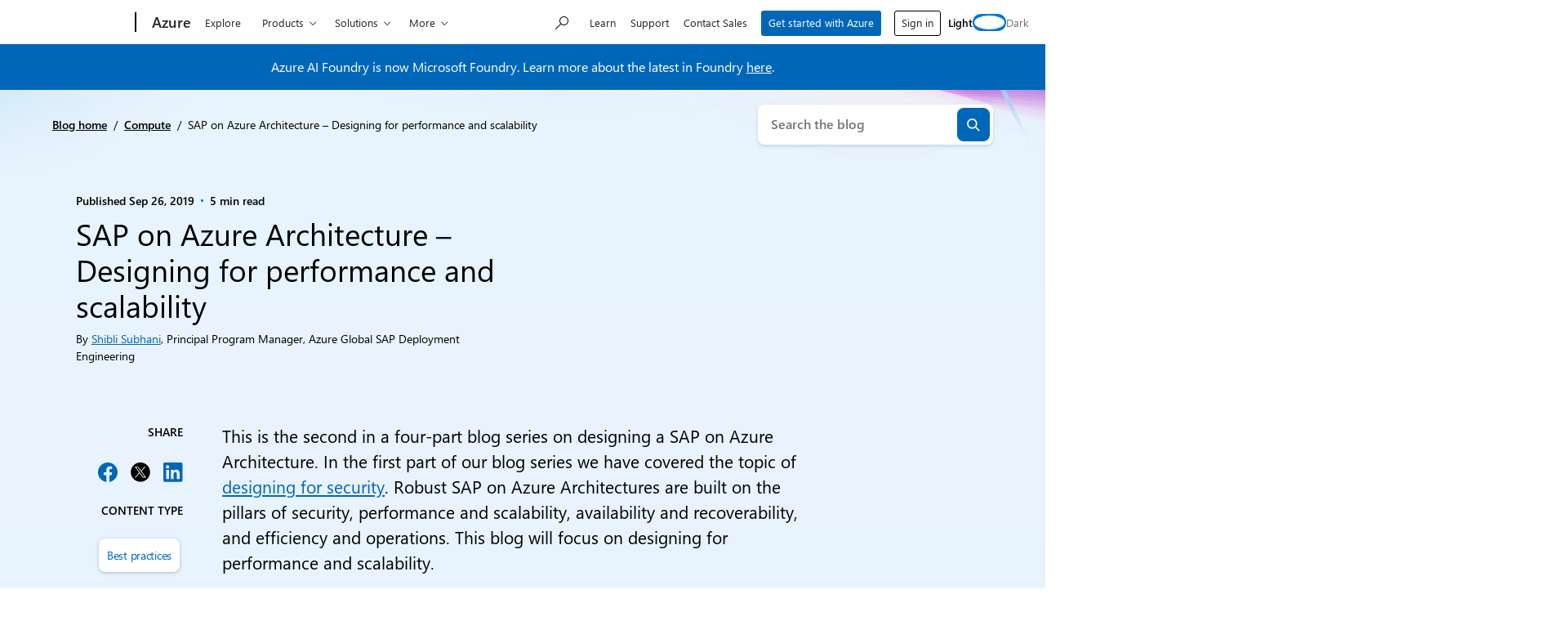

--- FILE ---
content_type: text/css
request_url: https://azure.microsoft.com/en-us/blog/wp-content/themes/azure-blog/dist/css/frontend.css?ver=6e3a62b7d8c6fcce6a03
body_size: 5368
content:
:root{--c-azure-blue:#0067b8;--gradient-azure-rainbow:linear-gradient(90deg,#3679d8,#b245be,#e04852);--gradient-azure-aurora-borealis:linear-gradient(96.55deg,#30426c 6.99%,#b245bd 45.49%,#3376cd);--gradient-azure-dark-aurora:linear-gradient(256.35deg,#6233ad -2.37%,#03376b 100.04%);--gradient-azure-purple-to-blue:linear-gradient(135deg,#8045be,#416faf);--gradient-azure-cool:linear-gradient(90deg,#9ac5e5,#6ec2b1,#d9eb99);--gradient-azure-glacier:linear-gradient(180deg,#e7f3fd,#f9fdfe);--gradient-azure-midnight-lagoon:linear-gradient(180deg,#03233f,#0d0c1c,#15133a);--gradient-azure-california-twilight:linear-gradient(98.93deg,#023660 -0.04%,#0087c7 139.25%)}body{--cs-content-bg:var(--moray-c-white);--cs-content-text:var(--moray-c-black);--cs-content-text-light:var(--moray-c-gray-700);--cs-body-bg-image:var(--gradient-soft-sky);--cs-body-bg-color:var(--cs-content-bg);--cs-brand:var(--c-primary-blue);--cs-brand-dark:var(--moray-c-dark-blue);--cs-gradient-light:var(--gradient-soft-sky);--cs-gradient-medium:var(--gradient-deep-blue-sea);--cs-gradient-dark:var(--gradient-midnight-depths);--cs-gradient-text:var(--gradient-ocean-wave);--cs-button-bg-color:var(--moray-c-blue);--cs-button-text-color:var(--moray-c-white);--cs-button-shadow-hover:var(--moray-shadow-button-hover);--cs-button-bg-image:none;--cs-button-bg-image-hover:var(--moray-gradient-button-hover);--cs-blockquote-background:transparent;--cs-blockquote-border-color:var(--moray-c-gray-500);--cs-blockquote-color:var(--c-primary-medium);--cs-hr-color:var(--moray-c-gray-400);--table-body-foreground:var(--moray-c-black);--cs-body-bg-image:var(--gradient-azure-glacier);--cs-gradient-text:var(--gradient-azure-rainbow);background-position:top;background-repeat:no-repeat;background-size:100% auto}body.theme-dark{--cs-content-bg:var(--moray-c-black);--cs-content-text:var(--moray-c-white);--cs-content-text-light:var(--moray-c-white);--cs-body-bg-image:var(--gradient-midnight-depths);--cs-body-bg-color:var(--cs-content-bg);--cs-brand:var(--moray-c-alt-blue);--cs-brand-medium:var(--c-primary-blue);--cs-brand-dark:var(--moray-c-dark-blue);--cs-gradient-light:var(--gradient-soft-sky);--cs-gradient-medium:var(--gradient-midnight-blue);--cs-gradient-dark:var(--gradient-midnight-depths);--cs-gradient-text:var(--gradient-ocean-wave-alt);--cs-button-bg-color:#0078d4;--cs-button-text-color:var(--moray-c-white);--cs-button-shadow-hover:var(--moray-shadow-button-hover);--cs-button-bg-image:none;--cs-button-bg-image-hover:var(--moray-gradient-button-hover);--cs-blockquote-background:transparent;--cs-blockquote-border-color:var(--moray-c-white);--cs-blockquote-color:var(--moray-c-white);--cs-hr-color:var(--moray-c-gray-300);--table-body-foreground:var(--moray-c-black);--wp--preset--color--body-background:var(--cs-content-bg);--cs-body-bg-image:var(--gradient-azure-midnight-lagoon);--cs-gradient-text:var(--gradient-azure-rainbow)}main{z-index:1}.wp-block-image>*{border:12px solid hsla(0,0%,100%,.251);border-radius:1rem;box-shadow:0 0 10px 0 rgba(0,0,0,.102)}.theme-dark .wp-block-image>*{border-color:rgba(27,44,81,.25)}blockquote{--blockquote-cite-content:"";--blockquote-color:var(--cs-content-text)}.theme-dark blockquote,blockquote{--blockquote-quote-background:var(--gradient-azure-aurora-borealis)}.wp-block-cover{color:var(--cs-content-text)}.wp-block-cover.is-style-overlap-content{margin-top:6rem;min-height:0;overflow:visible}.wp-block-cover.is-style-overlap-content .wp-block-cover__inner-container{margin-bottom:3rem;margin-top:-6rem}.wp-block-cover h1:where(:not(.has-text-color)),.wp-block-cover h2:where(:not(.has-text-color)),.wp-block-cover h3:where(:not(.has-text-color)),.wp-block-cover h4:where(:not(.has-text-color)),.wp-block-cover h5:where(:not(.has-text-color)),.wp-block-cover h6:where(:not(.has-text-color)){color:var(--cs-content-text)}.theme-dark .wp-block-cover .wp-block-cover__image-background{display:none}.wp-block-group.is-style-rounded-top,.wp-block-group.is-style-rounded-top-ornament{--border-radius:0 var(--radius-4xl) 0 0}@media (min-width:53.75em){.wp-block-group.is-style-rounded-top,.wp-block-group.is-style-rounded-top-ornament{--border-radius:0 var(--radius-5xl) 0 0}}.wp-block-group.is-style-rounded-top-ornament{--padding:var(--sp-900) 0 var(--sp-700) 0;overflow:hidden;position:relative}.wp-block-group.is-style-rounded-top-ornament:before{aspect-ratio:1;background:var(--gradient-emerald-surf);border-radius:100%;bottom:-3.406rem;content:"";display:block;left:0;position:absolute;transform:rotate(90deg);width:6.813rem;z-index:1}@media (min-width:53.75em){.wp-block-group.is-style-rounded-top-ornament:before{bottom:-12.938rem;width:26rem}}.wp-block-group.is-style-rounded-top-ornament>*{position:relative;z-index:2}.wp-block-group.is-style-rounded-top-ornament.start-animation:before{animation:animate-in-bg 1.5s forwards}@media (min-width:53.75em){.wp-block-group.is-style-rounded-top-ornament.start-animation:before{animation:animate-in-bg-lg 1.5s forwards}}.wp-block-group.is-style-rounded-bottom{--border-radius:0 0 0 var(--radius-3xl)}@media not all and (min-width:53.75em){.wp-block-group[class*=wp-container-core-group]>:where(:not(.alignleft):not(.alignright):not(.alignfull)){max-width:100%!important}}@keyframes animate-in-bg{0%{bottom:-6rem}to{bottom:-3.406rem}}@keyframes animate-in-bg-lg{0%{bottom:-26rem}to{bottom:-12.938rem}}:where(h1,h2,h3,h4,h5,h6).is-style-archive-title{background:var(--gradient-azure-rainbow);-webkit-background-clip:text;background-clip:text;font-size:var(--wp--custom--font-sizes--display-xl);font-weight:var(--font-weight-bold);-webkit-text-fill-color:transparent}@media not all and (min-width:53.75em){h1.wp-block-heading.has-display-xl-font-size{--wp--preset--font-size--display-xl:var(--wp--custom--font-sizes--h-1)}}.wp-block-social-links:not(.is-style-logos-only) .wp-block-social-link{background-color:var(--moray-c-white)}.wp-block-social-links:not(.is-style-logos-only) .wp-block-social-link .wp-block-social-link-anchor,.wp-block-social-links:not(.is-style-logos-only) .wp-block-social-link .wp-block-social-link-anchor:hover{color:var(--moray-c-black)}.table-of-contents-block .accordion-body{margin-top:var(--sp-200)}.theme-dark .table-of-contents-block{--block-color-background:#07061d!important}.theme-dark .table-of-contents-block .btn{--button-bg-color:transparent}.wp-block-msx-content-card{border:12px solid hsla(0,0%,100%,.251);border-radius:1rem;box-shadow:0 0 10px 0 rgba(0,0,0,.102)}.theme-dark .wp-block-msx-content-card{border-color:rgba(27,44,81,.25)}.wp-block-msxcm-cta-block{border-radius:1rem;overflow:hidden}.theme-dark .cta-block{--wp--preset--gradient--dark:var(--gradient-azure-midnight-lagoon);--wp--preset--gradient--light:var(--gradient-azure-purple-to-blue);--cta-block-light-gradient-background-text-color:var(--moray-c-white)}.cta-block:not(.has-light-gradient-background) .wp-element-button{--button-text-color:var(--moray-c-white)}.wp-block-embed__wrapper:has(.ms-metrics-youtube-container) .ms-metrics-youtube-container{aspect-ratio:16/9}.wp-block-embed__wrapper:has(.ms-metrics-youtube-container) .ms-metrics-youtube-container iframe{display:block;height:100%;-o-object-fit:cover;object-fit:cover;width:100%}universal-media-player{min-height:0;min-height:auto}.background-ornaments{bottom:0;display:none;left:0;overflow:hidden;pointer-events:none;position:absolute;right:0;top:0;z-index:0}@media (min-width:53.75em){.background-ornaments{display:block}}.background-ornaments__item{--animation-time:0.5s;--background:transparent;--x-position-start:0;--y-position-start:0;--x-position-end:0;--y-position-end:0;--rotate:0deg;--scale-start:0;--scale-end:1;--opacity-start:1;--opacity-end:1;--width:0;--z-index:0;aspect-ratio:1;background:var(--background);border-radius:100%;bottom:0;left:0;opacity:var(--opacity-start);position:absolute;right:0;top:0;transform:translate(var(--x-position-start),var(--y-position-start)) rotate(var(--rotate)) scale(var(--scale-start));width:var(--width);z-index:var(--z-index)}.background-ornaments__item.start-animation{animation:animate-in var(--animation-time) forwards}.background-ornaments__item--1{--animation-time:1s;--background:linear-gradient(49.56deg,#a1cce7 22.71%,#d3abd9 92.71%);--x-position-start:25rem;--y-position-start:3rem;--x-position-end:3.375rem;--y-position-end:9.188rem;--rotate:-225deg;--width:9.563rem;--z-index:2}.background-ornaments__item--2{--animation-time:1s;--background:linear-gradient(0deg,#a1cde5,#a7ea8a);--x-position-start:-28rem;--y-position-start:13.563rem;--x-position-end:-16.125rem;--y-position-end:13.563rem;--rotate:180deg;--scale-start:1;--opacity-start:0;--opacity-end:1;--width:32.188rem;--z-index:1}.background-ornaments__item--3{--animation-time:1.2s;--background:repeating-linear-gradient(-35deg,#eb918f,#e473af 4px,transparent 0,transparent 8px);--x-position-start:-15rem;--y-position-start:45rem;--x-position-end:-2.188rem;--y-position-end:31.563rem;--scale-start:1;--scale-end:1;--opacity-start:0;--opacity-end:0.5;--width:20.438rem;--z-index:3}.background-ornaments__item--4{--animation-time:1.5s;--background:var(--gradient-emerald-surf);--x-position-start:98dvw;--y-position-start:65rem;--x-position-end:89dvw;--y-position-end:65rem;--scale-start:1;--scale-end:1;--opacity-start:0;--opacity-end:1;--width:22.125rem;--z-index:1}.single-post .background-ornaments__item--1,.single-post .background-ornaments__item--2{display:none}.single-post .background-ornaments__item--3{--background:repeating-linear-gradient(-35deg,#eb918f,#e473af 2px,transparent 0,transparent 4px);--x-position-start:98dvw;--y-position-start:62rem;--x-position-end:94dvw;--y-position-end:62rem;--animation-time:1.5s;--width:5.125rem}.single-post .background-ornaments__item--4{--background:linear-gradient(43.83deg,#07a7ef 13.58%,#afadff 77.66%);--x-position-start:98dvw;--y-position-start:70rem;--x-position-end:92dvw;--y-position-end:62rem;--width:15.563rem}.error404 .background-ornaments{display:none}.author .background-ornaments{display:block}.author .background-ornaments__item--1{--animation-time:1.2s;--background:repeating-linear-gradient(4deg,#d4eb8e,#5edfc8 2px,transparent 0,transparent 4px);--opacity-start:0;--opacity-end:0.5;--width:4.813rem;--x-position-start:-5rem;--y-position-start:10rem;--x-position-end:-2rem;--y-position-end:12rem;--scale-start:1;--scale-end:1;--z-index:3}@media (min-width:53.75em){.author .background-ornaments__item--1{--x-position-start:-6rem;--y-position-start:10rem;--x-position-end:-3rem;--y-position-end:10rem;--width:7.688rem}}.author .background-ornaments__item--2{--background:linear-gradient(43.83deg,#07a7ef 13.58%,#afadff 77.66%);--x-position-start:-3rem;--x-position-end:-6rem;--y-position-start:20rem;--y-position-end:15rem;--width:13.125rem}@media (min-width:53.75em){.author .background-ornaments__item--2{--x-position-start:-15rem;--x-position-end:-10rem;--width:21rem}}.author .background-ornaments__item--3{--background:repeating-linear-gradient(-35deg,#eb918f,#e473af 2px,transparent 0,transparent 4px);--x-position-start:97dvw;--y-position-start:10rem;--x-position-end:93dvw;--y-position-end:10rem;--scale-start:1;--scale-end:1;--opacity-start:0;--opacity-end:0.5;--width:11.75rem;display:none}@media (min-width:53.75em){.author .background-ornaments__item--3{display:block}}.author .background-ornaments__item--4{display:none}@keyframes animate-in{0%{opacity:var(--opacity-start);transform:translate(var(--x-position-start),var(--y-position-start)) rotate(var(--rotate)) scale(var(--scale-start))}to{opacity:var(--opacity-end);transform:translate(var(--x-position-end),var(--y-position-end)) rotate(var(--rotate)) scale(var(--scale-end))}}.breadcrumb{--breadcrumbs-link-color:var(--cs-content-text)}.btn-light{--button-text-color:var(--c-azure-blue);line-height:1.5}[class*=msx-card]{--card-byline-color:var(--cs-content-text);--card-image-border-radius:1rem 1rem 0 0;--card-title-glyph-font-size:0.75em;--card-title-glyph-offset:0.1em;--card-title-line-height:1.19}.msx-card{--card-shadow:none;--card-border-radius:1rem}.msx-card:not(.msx-card--featured){--card-title-font-size:var(--moray-fs-heading-3)}.theme-dark .msx-card:not(.msx-card--compact-horizontal){--card-body-background-color:#1b2c51}.msx-card .glyph{padding-left:0;padding-right:0}.msx-card .msx-byline__author-link,.msx-card .msx-card__meta a{-webkit-text-decoration:underline;text-decoration:underline}.msx-card .msx-byline__author-link:focus-within,.msx-card .msx-byline__author-link:hover,.msx-card .msx-card__meta a:focus-within,.msx-card .msx-card__meta a:hover{-webkit-text-decoration:none;text-decoration:none}.msx-card .msx-card__image-container{--card-image-border-radius:0.5rem 0.5rem 0 0}.msx-card.msx-card--vertical{--card-border-radius:0.5rem;--card-body-border-radius:0 0 0.5rem 0.5rem}.msx-card.msx-card--compact-horizontal{--card-title-fz:var(--fs-medium);--card-title-line-height:1.2}@media (min-width:53.75em){.msx-card.msx-card--compact-horizontal{--card-padding:0;--card-body-padding:0;--card-border-radius:0;--card-background-color:transparent;--card-shadow:none;border-bottom:1px solid var(--moray-c-gray-300);gap:var(--sp-400);margin-bottom:var(--sp-300);padding-bottom:var(--sp-300)}.msx-card.msx-card--compact-horizontal .msx-card__image-container{align-self:flex-start;border-radius:1rem;max-width:180px}.msx-card.msx-card--compact-horizontal :where(h1,h2,h3,h4,h5,h6){font-size:var(--wp--custom--font-sizes--h-4,1.5rem)}.msx-card.msx-card--compact-horizontal :where(h1,h2,h3,h4,h5,h6) a{-webkit-text-decoration:none;text-decoration:none}}@media not all and (min-width:53.75em){.msx-card.msx-card--compact-horizontal,.search-results__posts .msx-card{--card-background-color:transparent;--search-result-padding:0;--card-body-background-color:var(--moray-c-white);--card-body-border-radius:0 0 0.5rem 0.5rem;border:12px solid hsla(0,0%,100%,.251);border-radius:1rem;box-shadow:0 0 10px 0 rgba(0,0,0,.102)}.theme-dark .msx-card.msx-card--compact-horizontal,.theme-dark .search-results__posts .msx-card{border-color:rgba(27,44,81,.25)}}.theme-dark .msx-card.msx-card--compact-horizontal{--card-body-background-color:#1b2c51}@media (min-width:53.75em){.theme-dark .msx-card.msx-card--compact-horizontal{--card-body-background-color:transparent}}.theme-dark .msx-card.msx-card--vertical{--card-background-color:var(--card-body-background-color)}.msx-card--search .msx-card__body{--card-body-background-color:transparent}.wp-block-msx-content-card .msx-card--horizontal.msx-card--featured{background-color:var(--moray-c-white);border-radius:.5rem}@media (min-width:53.75em){.wp-block-msx-content-card .msx-card--horizontal.msx-card--featured{--card-gap:0;--card-grid-template-columns:48% 1fr;align-items:center;padding:.5rem}}.theme-dark .wp-block-msx-content-card .msx-card--horizontal.msx-card--featured{background-color:#1b2c51}.wp-block-msx-content-card .msx-card--horizontal.msx-card--featured .msx-card__image-container{border-radius:.5rem}@media (min-width:53.75em){.wp-block-msx-content-card .msx-card--horizontal.msx-card--featured .msx-card__image-container{height:auto;order:2;overflow:hidden;width:auto}}.wp-block-msx-content-card .msx-card--horizontal.msx-card--featured .msx-card__body{border-radius:.5rem;height:100%;padding:1.5rem}.search-sidebar{--search-sidebar-selections-border:none;--search-sidebar-selections-padding:0}.search-sidebar__form-filters-group>.form-group.overflow-visible button.btn-collapse,.search-sidebar__form-filters-group>.form-group:last-child button.btn-collapse{border-top-left-radius:.5rem;border-top-right-radius:.5rem}.search-sidebar__form-filters-group>.form-group.overflow-visible button.btn-collapse.collapsed:hover,.search-sidebar__form-filters-group>.form-group:last-child button.btn-collapse.collapsed:hover{--button-box-shadow:none}.search-sidebar__form-filters-group>.form-group.overflow-visible .search-filter-group__list,.search-sidebar__form-filters-group>.form-group.overflow-visible button.btn-collapse.collapsed,.search-sidebar__form-filters-group>.form-group:last-child .search-filter-group__list,.search-sidebar__form-filters-group>.form-group:last-child button.btn-collapse.collapsed{border-bottom-left-radius:.5rem;border-bottom-right-radius:.5rem}div[id$=-expand-collapse]{margin-top:.75rem}.footer-prefix-container{margin-top:var(--sp-500)}@media (min-width:53.75em){.footer-prefix-container{margin-top:var(--sp-900)}}@media not all and (min-width:53.75em){.footer-prefix-container{--wp--preset--spacing--2-xl:var(--sp-150)}}.page-header{padding-bottom:var(--sp-800);padding-top:var(--sp-300)}@media(min-width:53.75em){.page-header{padding-bottom:var(--sp-900);padding-top:var(--sp-900)}}.page-header .wp-block-heading{font-size:var(--moray-fs-display-3);margin-bottom:var(--sp-300)}@media(min-width:53.75em){.page-header .wp-block-heading{font-size:var(--wp--preset--font-size--display-xl);margin-bottom:var(--sp-500)}}.single-layout__related{margin-bottom:0;padding:var(--sp-800) 0;position:relative}.single-layout__related:before{background-image:url(../images/bg-recent-posts.jpg);background-repeat:no-repeat;background-size:cover;bottom:0;content:"";display:block;height:60%;left:0;margin-left:calc(var(--page-padding)*-1);margin-right:calc(var(--page-padding)*-1);position:absolute;width:calc(100% + var(--page-padding)*2);z-index:-1}.single-layout__related+.footer-prefix-container{margin-top:0}.single-layout__related .msx-card{--card-body-border-radius:0 0 16px 16px;--card-image-border-radius:16px 16px 0 0;--card-background-color:transparent;--card-body-background-color:var(--moray-c-white);border:12px solid hsla(0,0%,100%,.251);border-radius:1rem;box-shadow:0 0 10px 0 rgba(0,0,0,.102)}.theme-dark .single-layout__related .msx-card{border-color:rgba(27,44,81,.25)}.single-layout__related .msx-card .card__body{overflow:hidden}.theme-dark .single-layout__related:before{display:none}.tech-community-cta{background:var(--tech-community-cta-background,var(--gradient-azure-california-twilight));border-radius:var(--tech-community-cta-border-radius,var(--radius-sm));box-shadow:var(--tech-community-cta-box-shadow,var(--moray-shadow-2));color:var(--tech-community-cta-color,var(--moray-c-white));display:var(--tech-community-cta-display,none);font-size:var(--tech-community-cta-color,var(--fs-small));margin:var(--tech-community-cta-margin,var(--sp-200) 0 0 0);max-width:var(--tech-community-cta-max-width,13.125rem);padding:var(--tech-community-cta-padding,var(--sp-200) var(--sp-100) var(--sp-100));text-align:var(--tech-community-cta-text-align,center)}@media (min-width:53.75em){.tech-community-cta{--tech-community-cta-margin:var(--sp-600) 0 0 auto;--tech-community-cta-display:block}}.tech-community-cta__title{font-size:var(--tech-community-cta-title-font-size,var(--fs-medium));font-weight:var(--tech-community-cta-title-font-weight,var(--font-weight-bold));letter-spacing:var(--tech-community-cta-title-letter-spacing,0);margin:var(--tech-community-cta-title-margin,0 0 var(--sp-50) 0);text-transform:var(--tech-community-cta-title-text-transform,uppercase)}.tech-community-cta__description{padding:var(--tech-community-cta-desc-padding,0 var(--sp-100))}.tech-community-cta__description p:last-child{margin-bottom:0}.tech-community-cta__btn{margin:var(--tech-community-cta-btn-margin,var(--sp-100) 0 0 0);padding:var(--tech-community-cta-btn-padding,var(--sp-50))}.tech-community-cta--large{--tech-community-cta-padding:var(--sp-300);--tech-community-cta-margin:var(--sp-200) auto 0 auto;--tech-community-cta-max-width:none;--tech-community-cta-title-font-size:var(--sp-400);--tech-community-cta-title-text-transform:none;--tech-community-cta-text-align:left;--tech-community-cta-title-margin:0 0 var(--sp-150) 0;--tech-community-cta-btn-margin:var(--sp-200) 0 0 0;--tech-community-cta-btn-padding:var(--sp-100) var(--sp-150);--tech-community-cta-display:block;--tech-community-cta-title-letter-spacing:-0.03em}@media (min-width:53.75em){.tech-community-cta--large{--tech-community-cta-display:none}}.footer-cta{background:var(--wp--preset--gradient--primary-brand);padding:var(--sp-400)}@media (min-width:67.75em){.footer-cta{padding-bottom:10rem;padding-top:10rem}}.footer-cta>.wp-block-columns{display:grid;grid-gap:0;gap:0;grid-template-columns:1fr;grid-template-rows:auto;position:relative}.footer-cta>.wp-block-columns>.wp-block-column:first-child{background-color:hsla(0,0%,100%,.85);border-radius:var(--radius-2xl);font-size:var(--fs-large);order:2;padding:var(--sp-600) var(--sp-300) var(--sp-300);text-align:center}@media (min-width:67.75em){.footer-cta>.wp-block-columns>.wp-block-column:first-child{margin:var(--sp-800) 6.75rem 0 0;order:1;padding:max(var(--sp-200),min(5.5dvw,5.25rem)) var(--sp-600);text-align:left}.footer-cta>.wp-block-columns>.wp-block-column:first-child .wp-block-group{width:41.13%}}.footer-cta>.wp-block-columns>.wp-block-column:last-child{margin-bottom:calc(var(--sp-600)*-1);margin-left:var(--sp-100);margin-right:var(--sp-100);order:1;z-index:1}@media (min-width:67.75em){.footer-cta>.wp-block-columns>.wp-block-column:last-child{bottom:auto;left:auto;margin-left:0;margin-right:0;order:2;position:absolute;right:0;top:0;width:56.91%}}.footer-cta>.wp-block-columns>.wp-block-column:last-child img{aspect-ratio:16/9;box-shadow:var(--moray-shadow-24);-o-object-fit:cover;object-fit:cover}.footer-cta .wp-block-heading{font-size:var(--moray-fs-display-4);font-weight:var(--font-weight-bold);margin-bottom:var(--sp-200);margin-top:var(--sp-200)}@media (min-width:67.75em){.footer-cta .wp-block-heading{font-size:var(--moray-fs-display-3);margin-top:0}}.footer-cta .wp-block-buttons{justify-content:center;margin-top:var(--sp-500)}@media (min-width:67.75em){.footer-cta .wp-block-buttons{justify-content:flex-start}}.theme-dark .footer-cta>.wp-block-columns>.wp-block-column:first-child{background-color:rgba(13,16,25,.85)}.has-primary-brand-gradient-background,.has-purple-to-blue-gradient-background{--cs-content-bg:var(--moray-c-black);--cs-content-text:var(--moray-c-white);--cs-content-text-light:var(--moray-c-white);--cs-body-bg-image:var(--gradient-midnight-depths);--cs-body-bg-color:var(--cs-content-bg);--cs-brand:var(--moray-c-alt-blue);--cs-brand-medium:var(--c-primary-blue);--cs-brand-dark:var(--moray-c-dark-blue);--cs-gradient-light:var(--gradient-soft-sky);--cs-gradient-medium:var(--gradient-midnight-blue);--cs-gradient-dark:var(--gradient-midnight-depths);--cs-gradient-text:var(--gradient-ocean-wave-alt);--cs-button-bg-color:#0078d4;--cs-button-text-color:var(--moray-c-white);--cs-button-shadow-hover:var(--moray-shadow-button-hover);--cs-button-bg-image:none;--cs-button-bg-image-hover:var(--moray-gradient-button-hover);--cs-blockquote-background:transparent;--cs-blockquote-border-color:var(--moray-c-white);--cs-blockquote-color:var(--moray-c-white);--cs-hr-color:var(--moray-c-gray-300);--table-body-foreground:var(--moray-c-black);--wp--preset--color--body-background:var(--cs-content-bg);--cs-body-bg-image:var(--gradient-azure-midnight-lagoon);--cs-gradient-text:var(--gradient-azure-rainbow)}.has-primary-brand-gradient-background .text-gradient,.has-purple-to-blue-gradient-background .text-gradient{--text-gradient:var(--gradient-azure-cool)}.theme-dark .has-purple-to-blue-gradient-background{--wp--preset--gradient--purple-to-blue:var(--gradient-azure-dark-aurora)}body.error404{--error404-c-corner-blur:#1a9bd2}@media (min-width:53.75em){body.error404:before{background-image:url(../images/bg-404.png);background-position:100% 0;background-repeat:no-repeat;background-size:contain;content:"";display:block;height:430px;left:0;position:absolute;top:54px;width:100%}}body.error404:not(.theme-dark):after{aspect-ratio:1/1;background-blend-mode:multiply;background-color:var(--error404-c-corner-blur);content:"";display:block;filter:blur(30px);height:auto;left:-100px;opacity:.2;position:absolute;top:-100px;width:259px;z-index:-1}body.error404 .error404__content{text-align:center}@media (min-width:53.75em){body.error404 .error404__content{max-width:50%;text-align:left}}body.error404.theme-dark{background-image:var(--cs-body-bg-image)}body.error404.theme-dark:after{background-color:transparent;background-image:url(../images/bg-404-dark.png);background-position:top;background-repeat:no-repeat;background-size:contain;border-radius:0;content:"";filter:none;height:560px;left:auto;position:absolute;right:0;top:52px;width:1047px}body.theme-dark{background-image:url(../images/bg-dark-mode.png),var(--cs-body-bg-image);background-position:100% 0;background-size:auto}body.theme-dark:after,body.theme-dark:before{aspect-ratio:1/1;background-color:var(--c-body-bg-decoration);border-radius:50%;content:"";display:block;position:absolute}body.theme-dark:before{--c-body-bg-decoration:#008bc8;filter:blur(120px);left:-18vw;opacity:.4;top:-15vw;width:520px;z-index:-2}body.theme-dark:after{--c-body-bg-decoration:#2c0465;filter:blur(80px);left:3vw;top:-7vw;width:279px;z-index:-1}.author .load-more-posts-grid{border-top:var(--search-result-border);padding-top:var(--sp-300)}.author-hero__image{width:10.5625rem}.author-hero__name strong{-webkit-background-clip:text;background-clip:text;background-image:var(--text-gradient,var(--gradient-azure-rainbow));background-position:50%;background-size:100% 100%;-webkit-text-fill-color:transparent}.author-hero__name strong a{background-image:var(--text-gradient);background-position:bottom;background-repeat:no-repeat;background-size:100% max(1px,.1em);display:inline;-webkit-text-decoration:none;text-decoration:none}.author-hero__name strong a:hover{background-image:none}.theme-dark .author-hero__social-link.author-hero__social-link--x path{fill:var(--moray-c-white)}.author-hero__content{max-width:none}.author-hero__bio{font-size:90%}body.archive:not(.theme-dark){background-image:url(../images/bg-search.png),var(--cs-body-bg-image)}.layout-archive__header{--archive-header-background-color:transparent}.layout-archive__header--default{margin-bottom:var(--sp-150)}@media (min-width:53.75em){.layout-archive__header--default{margin-bottom:var(--sp-700)}}.layout-archive__header--default .wp-block-heading{font-size:var(--wp--preset--font-size--display-xl,inherit)!important}.layout-archive__header--default .wp-block-heading strong{--text-gradient:var(--cs-gradient-text);-webkit-background-clip:text;background-clip:text;background-image:var(--text-gradient,var(--gradient-azure-rainbow));background-position:50%;background-size:100% 100%;-webkit-text-fill-color:transparent}.layout-archive__header--default .wp-block-heading strong a{background-image:var(--text-gradient);background-position:bottom;background-repeat:no-repeat;background-size:100% max(1px,.1em);display:inline;-webkit-text-decoration:none;text-decoration:none}.layout-archive__header--default .wp-block-heading strong a:hover{background-image:none}body.home .footer-prefix-container{margin-top:0}body.home:not(.theme-dark){background-image:url(../images/home-header.png),var(--cs-body-bg-image)}@media not all and (min-width:53.75em){body.home h1 span.text-gradient{display:block}}body.search{--search-headline-font-size:var(--wp--custom--font-sizes--display-xl)}body.search:not(.theme-dark){background-image:url(../images/bg-search.png),var(--cs-body-bg-image)}body.search .layout-search__headline{--search-headline-margin-block-end:var(--sp-200);--text-gradient:var(--gradient-azure-rainbow)}body.search .layout-search__headline strong{-webkit-background-clip:text;background-clip:text;background-image:var(--text-gradient,var(--gradient-azure-rainbow));background-position:50%;background-size:100% 100%;-webkit-text-fill-color:transparent}
			;body.search .layout-search__headline strong a{background-image:var(--text-gradient);background-position:bottom;background-repeat:no-repeat;background-size:100% max(1px,.1em);display:inline;-webkit-text-decoration:none;text-decoration:none}body.search .layout-search__headline strong a:hover{background-image:none}body.search #facet-category-expand-collapse{margin-top:.75rem}body.search .search-filter-group.overflow-visible{overflow:visible}body.search .autocomplete__menu--visible{background-color:var(--cs-content-bg)}.single main .wp-block-group{margin-bottom:var(--sp-400);margin-top:var(--sp-400)}.single main .wp-block-image>*{border:none;box-shadow:none}.single .img-object-cover{height:auto}body.single-post:not(.theme-dark){background-image:url(../images/bg-single.png),var(--cs-body-bg-image)}body.single-post .block-content article>*+:where(h1,h2,h3,h4,h5){margin-bottom:1rem;margin-top:var(--sp-500)}
